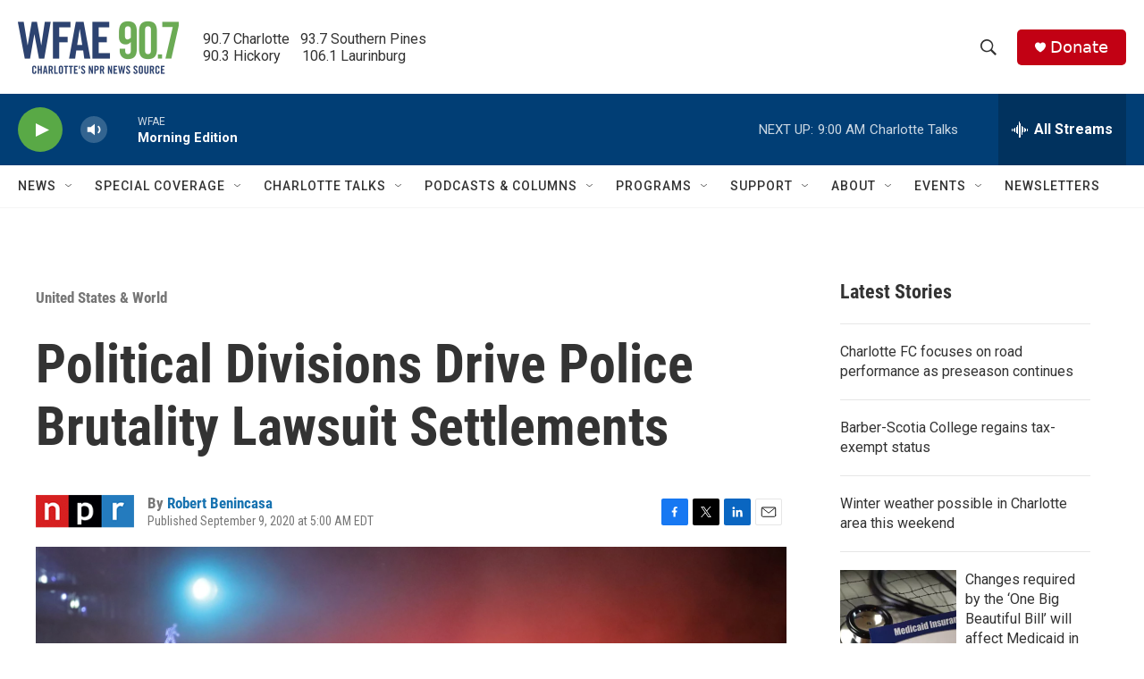

--- FILE ---
content_type: text/html; charset=utf-8
request_url: https://www.google.com/recaptcha/api2/aframe
body_size: 267
content:
<!DOCTYPE HTML><html><head><meta http-equiv="content-type" content="text/html; charset=UTF-8"></head><body><script nonce="rbP1HdPtkYVPpCzLdb6qhw">/** Anti-fraud and anti-abuse applications only. See google.com/recaptcha */ try{var clients={'sodar':'https://pagead2.googlesyndication.com/pagead/sodar?'};window.addEventListener("message",function(a){try{if(a.source===window.parent){var b=JSON.parse(a.data);var c=clients[b['id']];if(c){var d=document.createElement('img');d.src=c+b['params']+'&rc='+(localStorage.getItem("rc::a")?sessionStorage.getItem("rc::b"):"");window.document.body.appendChild(d);sessionStorage.setItem("rc::e",parseInt(sessionStorage.getItem("rc::e")||0)+1);localStorage.setItem("rc::h",'1768915895133');}}}catch(b){}});window.parent.postMessage("_grecaptcha_ready", "*");}catch(b){}</script></body></html>